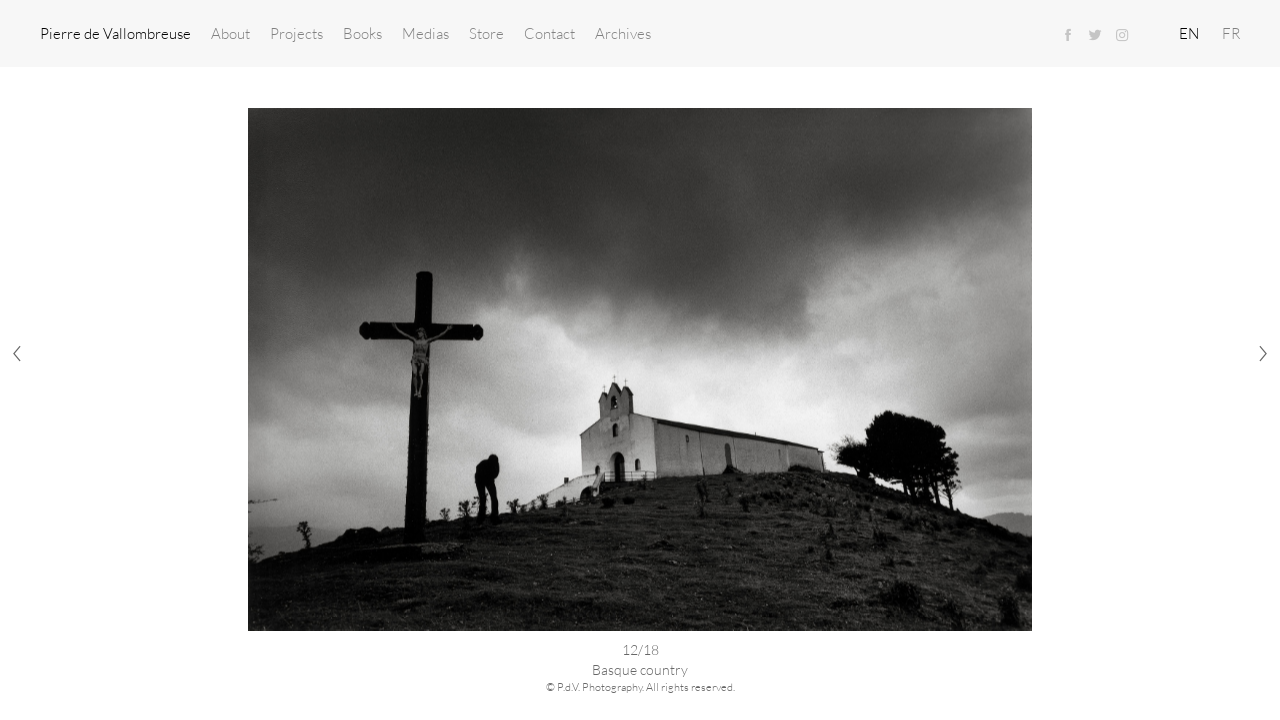

--- FILE ---
content_type: text/html; charset=utf-8
request_url: https://pierredevallombreuse.com/en/?archive=les-tatars-crimee-ukraine-2001
body_size: 6571
content:
<!DOCTYPE html>
<html lang="en">
<head>
    <meta charset="utf-8" />
    <meta name="viewport" content="width=device-width, initial-scale=1.0" />
    <title>PdV</title>
    <meta property="og:description" content="" />
            <meta property="og:image" content="https://pierredevallombreuse.com/dropbox/Home-HomeSlide/5a632bf9dfa44dc728af2e7e/Image/Landscape_1200x900-Pierre-de-Vallombreuse.jpeg" />
            <meta property="og:image" content="https://pierredevallombreuse.com/dropbox/Home-HomeSlide/593a63a477ad9fab48b0a6cd/Image/Portrait_1080x1920-Pierre-de-Vallombreuse-1.jpeg" />
            <meta property="og:image" content="https://pierredevallombreuse.com/dropbox/Home-HomeSlide/5a71a8086e0ec366cc550537/Image/Portrait_1080x1920-Pierre-de-Vallombreuse-2.jpeg" />
            <meta property="og:image" content="https://pierredevallombreuse.com/dropbox/Home-HomeSlide/5a71a8fe6e0ec366cc55053e/Image/08-Bassin-houiller-de-Jariah-Jarkhand-Inde-2010-Une-jeune-fille-vient-d-etre-abandonnee-sur-la-route-loin-de-chez-elle-par-ses-parents-trop-pauvres-copie.jpeg" />
            <meta property="og:image" content="https://pierredevallombreuse.com/dropbox/Home-HomeSlide/5a71ac3b6e0ec366cc55054c/Image/Le-peuple-de-la-Vallee-5.jpg" />
            <meta property="og:image" content="https://pierredevallombreuse.com/dropbox/Home-HomeSlide/5a71ac786e0ec366cc55054f/Image/Le-peuple-de-la-Vallee-46.jpg" />
            <meta property="og:image" content="https://pierredevallombreuse.com/dropbox/Home-HomeSlide/5a71ac506e0ec366cc55054d/Image/01-La-Vallee-Palawan-Philippines-2016-Un-jeune-se-balance-dans-les-airs-Une-chutte-et-il-fera-un-vol-de-quelques-centaines-de-metres.jpg" />
            <meta property="og:image" content="https://pierredevallombreuse.com/dropbox/Home-HomeSlide/593a63ef77ad9fab48b0a6d3/Image/24-badjao-pierre-de-vallombreuse4-copie.jpg" />
            <meta property="og:image" content="https://pierredevallombreuse.com/dropbox/Home-HomeSlide/5a71a8336e0ec366cc550539/Image/013-Peuple-Yi-Sichuan-Chine-1996-jpg.jpg" />
            <meta property="og:image" content="https://pierredevallombreuse.com/dropbox/Home-HomeSlide/601fc312498029e9dc751cdc/Image/E71A2434_1-copie.jpg" />
            <meta property="og:image" content="https://pierredevallombreuse.com/dropbox/Home-HomeSlide/601fc35e498029e9dc751ce3/Image/-La-Vallee-Palawan-Philippines-2016-une-famille-va-redescendre-vivre-dans-le-fond-de-la-vallee-les-poules-font-partie-du-demenagement-jtif-copie.jpg" />
            <meta property="og:image" content="https://pierredevallombreuse.com/dropbox/Home-HomeSlide/601fc3bd498029e9dc751ce4/Image/014.jpg" />
            <meta property="og:image" content="https://pierredevallombreuse.com/dropbox/Home-HomeSlide/601fc517498029e9dc751ceb/Image/041-Peuple-Maya-Chiapas-Mexique-1998jpg.jpg" />
            <meta property="og:image" content="https://pierredevallombreuse.com/dropbox/Home-HomeSlide/601fc57c498029e9dc751cec/Image/72-Peuple-Basque-Bilbao-Sud-du-Pays-Basque.jpg" />
            <meta property="og:image" content="https://pierredevallombreuse.com/dropbox/Home-HomeSlide/667d31f6f5d19d6c688ff3c8/Image/Peuple-Dinka-Sud-Souydan-barh-el-Gazal-1999-Jeune-fille-Dinka-rentrant-le-troupeau-de-vaches-familial-juste-apres-un-bombardment-qui-fit-beaucoup-de-victimes.jpg" />
            <meta property="og:image" content="https://pierredevallombreuse.com/dropbox/Home-HomeSlide/667d3602f5d19d6c688ff404/Image/03.jpeg" />
            <meta property="og:image" content="https://pierredevallombreuse.com/dropbox/Home-HomeSlide/667d365cf5d19d6c688ff405/Image/035jpeg-copie-2.jpg" />
            <meta property="og:image" content="https://pierredevallombreuse.com/dropbox/Home-HomeSlide/669140b56f5f0f716cdc118e/Image/Police-Arles-1-654.jpg" />

    <link rel="apple-touch-icon" sizes="57x57" href="/assets/apple-icon-57x57.png">
    <link rel="apple-touch-icon" sizes="60x60" href="/assets/apple-icon-60x60.png">
    <link rel="apple-touch-icon" sizes="72x72" href="/assets/apple-icon-72x72.png">
    <link rel="apple-touch-icon" sizes="76x76" href="/assets/apple-icon-76x76.png">
    <link rel="apple-touch-icon" sizes="114x114" href="/assets/apple-icon-114x114.png">
    <link rel="apple-touch-icon" sizes="120x120" href="/assets/apple-icon-120x120.png">
    <link rel="apple-touch-icon" sizes="144x144" href="/assets/apple-icon-144x144.png">
    <link rel="apple-touch-icon" sizes="152x152" href="/assets/apple-icon-152x152.png">
    <link rel="apple-touch-icon" sizes="180x180" href="/assets/apple-icon-180x180.png">
    <link rel="icon" type="image/png" sizes="192x192" href="/assets/android-icon-192x192.png">
    <link rel="icon" type="image/png" sizes="32x32" href="/assets/favicon-32x32.png">
    <link rel="icon" type="image/png" sizes="96x96" href="/assets/favicon-96x96.png">
    <link rel="icon" type="image/png" sizes="16x16" href="/assets/favicon-16x16.png">
    <meta name="msapplication-TileColor" content="#ffffff">
    <meta name="msapplication-TileImage" content="/ms-icon-144x144.png">
    <meta name="theme-color" content="#ffffff">


    <link rel="stylesheet" href="/Styles/Build/common.css" />
</head>
<body data-require="Diaporama,Menu">
    <div class="main__container">
        <div class="header header--mobile">
            <div class="header__inner">
                        <a href="/" class="header__link header__link--active">Pierre de Vallombreuse</a>
                <a href="javascript:void(0)" class="header__link header__link--icon icon icon--buguer" data-behavior="menu-toggler"></a>
            </div>
        </div>
        <div class="menu main__header">
            <div class="menu__inner">
                        <div class="menu__block">
                            <a href="/" class="menu__link menu__link--active">Pierre de Vallombreuse</a>
                        </div>
                <nav class="menu__block menu__block--with-sub-block">
                        <div class="menu__sub-block">
                            <a href="javascript:void(0)" class="menu__link ">About</a>
                                <nav class="menu__submenu">
                                            <a href="/en/a-propos/a-propos-de-l-auteur" class="menu__sublink ">About the artist</a>
                                            <a href="/en/a-propos/selection-d-expositions" class="menu__sublink ">Exhibitions</a>
                                            <a href="/en/a-propos/prix" class="menu__sublink ">Awards</a>
                                            <a href="/en/a-propos/oeuvres-dans-des-collections" class="menu__sublink ">Works in selected collections</a>
                                            <a href="/en/a-propos/filmographie" class="menu__sublink ">Filmography</a>
                                            <a href="/en/a-propos/residences" class="menu__sublink ">Residencies</a>
                                            <a href="/en/a-propos/workshop-masterclass" class="menu__sublink ">Workshop / Masterclass</a>
                                </nav>
                        </div>
                        <div class="menu__sub-block">
                            <a href="javascript:void(0)" class="menu__link ">Projects</a>
                                <nav class="menu__submenu">
                                            <a href="/en/projects/uid-94e8db58" class="menu__sublink ">Police</a>
                                            <a href="/en/projects/la-vallee" class="menu__sublink menu__sublink--active">La Vall&#xE9;e</a>
                                            <a href="/en/projects/peuples" class="menu__sublink ">Peuples</a>
                                            <a href="/en/projects/les-badjao" class="menu__sublink ">Les Badjaos</a>
                                            <a href="/en/projects/hommes-racines" class="menu__sublink ">Hommes Racines</a>
                                            <a href="/en/projects/kairos-love" class="menu__sublink menu__sublink--active">Kairos Love</a>
                                            <a href="/en/projects/oregon-trail" class="menu__sublink menu__sublink--active">Oregon trail</a>
                                            <a href="/en/projects/jharia" class="menu__sublink ">Jharia</a>
                                            <a href="/en/projects/souveraines" class="menu__sublink menu__sublink--active">Souveraines</a>
                                            <a href="/en/projects/la-dalle" class="menu__sublink menu__sublink--active">La Dalle</a>
                                            <a href="/en/projects/dream-trip" class="menu__sublink menu__sublink--active">Dream Trip</a>
                                </nav>
                        </div>
                        <div class="menu__sub-block">
                            <a href="javascript:void(0)" class="menu__link ">Books</a>
                                <nav class="menu__submenu">
                                            <p class="menu__sublink menu__sublink--fake">PERSONAL</p>
                                            <a href="/en/books/36-vues" class="menu__sublink ">36 Vues</a>
                                            <a href="/en/books/une-classe-americaine-2" class="menu__sublink ">Une classe am&#xE9;ricaine</a>
                                            <a href="/en/books/lost-grace" class="menu__sublink ">Lost grace</a>
                                            <a href="/en/books/badjaos" class="menu__sublink ">Badjaos</a>
                                            <a href="/en/books/uid-5072c4e6" class="menu__sublink ">Au hasard des vents</a>
                                            <a href="/en/books/une-vallee" class="menu__sublink menu__sublink--active">Une Vall&#xE9;e</a>
                                            <a href="/en/books/the-valley" class="menu__sublink menu__sublink--active">The Valley </a>
                                            <a href="/en/books/souveraines-3" class="menu__sublink ">Souveraines</a>
                                            <a href="/en/books/y-a-t-il-une-lune-chez-toi" class="menu__sublink menu__sublink--active">Y a-t-il une lune chez toi ?</a>
                                            <a href="/en/books/hommes-racines-3" class="menu__sublink ">Hommes Racines</a>
                                            <a href="/en/books/la-dalle-voyages-a-choisy-le-roi" class="menu__sublink ">La Dalle, voyages &#xE0; Choisy-le-Roi</a>
                                            <a href="/en/books/itineraires-2" class="menu__sublink ">Itin&#xE9;raires</a>
                                            <a href="/en/books/peuples-3" class="menu__sublink ">Peuples</a>
                                            <a href="/en/books/les-hommes-des-rochers-2" class="menu__sublink ">Les Hommes des rochers</a>
                                            <a href="/en/books/taw-batu-hommes-des-rochers-2" class="menu__sublink ">Taw Batu, hommes des rochers</a>
                                            <p class="menu__sublink menu__sublink--fake">COLLECTIVE</p>
                                            <a href="/en/books/catalogue-reflexivites-2022" class="menu__sublink ">Catalogue R&#xE9;fl&#xE8;xivit&#xE9;s, 2022</a>
                                            <a href="/en/books/les-amis-de-bernard-plossu-filigranes-edition-2021" class="menu__sublink ">Les amis de Bernard Plossu, Filigranes &#xE9;dition 2021</a>
                                            <a href="/en/books/novis-corpus" class="menu__sublink ">Novis Corpus</a>
                                            <a href="/en/books/blue-sky" class="menu__sublink ">Blue Sky</a>
                                            <a href="/en/books/catalogue-du-mois-de-la-photo-du-grand-paris" class="menu__sublink menu__sublink--active">Catalogue du Mois de la Photo du Grand Paris</a>
                                            <a href="/en/books/legacy-of-the-islands" class="menu__sublink menu__sublink--active">Legacy of the Islands</a>
                                            <a href="/en/books/philippines-archipel-des-echanges" class="menu__sublink menu__sublink--active">Philippines - Archipel des &#xE9;changes</a>
                                            <a href="/en/books/que-sont-mes-amis-devenus" class="menu__sublink ">Que sont mes amis devenus</a>
                                            <a href="/en/books/picto-1950-2010" class="menu__sublink ">Picto 1950 - 2010</a>
                                            <a href="/en/books/les-aventuriers-de-la-culture" class="menu__sublink ">Les Aventuriers de la culture</a>
                                            <a href="/en/books/l-eau-et-les-reves" class="menu__sublink ">L&#x27;eau et les R&#xEA;ves</a>
                                            <a href="/en/books/stop" class="menu__sublink menu__sublink--active">Stop</a>
                                            <a href="/en/books/indiens-chiapas-mexico-californie" class="menu__sublink menu__sublink--active">Indiens : Chiapas - Mexico - Californie</a>
                                            <a href="/en/books/autour-du-monde" class="menu__sublink menu__sublink--active">Autour du monde</a>
                                            <a href="/en/books/fraternite" class="menu__sublink ">Fraternit&#xE9;</a>
                                            <a href="/en/books/badjaos" class="menu__sublink ">Badjaos</a>
                                </nav>
                        </div>
                        <div class="menu__sub-block">
                            <a href="javascript:void(0)" class="menu__link ">Medias</a>
                                <nav class="menu__submenu">
                                            <a href="/en/test/video" class="menu__sublink ">Video</a>
                                            <a href="/en/test/article" class="menu__sublink ">Articles</a>
                                            <a href="/en/test/radio" class="menu__sublink ">Radio</a>
                                </nav>
                        </div>
                        <div class="menu__sub-block">
                            <a href="/en/shop" class="menu__link ">Store</a>
                        </div>
                        <div class="menu__sub-block">
                            <a href="/en/contact" class="menu__link ">Contact</a>
                        </div>
                        <div class="menu__sub-block">
                            <a href="/en/archive" class="menu__link ">Archives</a>
                        </div>
                        <div class="menu__sub-block">
                            <a href="/en/uid-682f8618" class="menu__link "></a>
                        </div>
                </nav>
                <nav class="menu__block menu__block--icons">
                                            <a href="https://www.facebook.com/pierre.devallombreuse" class="menu__link menu__link--icon icon icon--facebook" target="_blank"></a>
                                            <a href="https://twitter.com/vallombreuse" class="menu__link menu__link--icon icon icon--twitter" target="_blank"></a>
                                            <a href="https://www.instagram.com/pierredevallombreuse/" class="menu__link menu__link--icon icon icon--instagram" target="_blank"></a>
                                    </nav>
                <nav class="menu__block">
                    <a href="?switch-lang=en" class="menu__link menu__link--lang menu__link--active">EN</a>
                    <a href="?switch-lang=fr" class="menu__link menu__link--lang ">FR</a>

                </nav>
            </div>
        </div>
        
<div class="diaporama main__content main__content--full-height" data-diaporama="diaporama" data-current="0" data-randomize>
    <div class="diaporama__inner">
            <article class="diaporama__slide-outer" data-diaporama="diaporama-slide">
                                        <figure class="diaporama__slide-item diaporama__slide-item--image">
                            <img srcset="/dropbox/Home-HomeSlide/5a632bf9dfa44dc728af2e7e/Image/Landscape_1200x900-Pierre-de-Vallombreuse.jpeg 450w,
                                         /dropbox/Home-HomeSlide/5a632bf9dfa44dc728af2e7e/Image/Landscape_1200x900-Pierre-de-Vallombreuse.jpeg 900w,
                                         /dropbox/Home-HomeSlide/5a632bf9dfa44dc728af2e7e/Image/Landscape_1200x900-Pierre-de-Vallombreuse.jpeg 1270w,
                                         /dropbox/Home-HomeSlide/5a632bf9dfa44dc728af2e7e/Image/Landscape_1200x900-Pierre-de-Vallombreuse.jpeg 1900w"
                                 sizes="calc(100vw - 120px)"
                                 src="/dropbox/Home-HomeSlide/5a632bf9dfa44dc728af2e7e/Image/Landscape_1200x900-Pierre-de-Vallombreuse.jpeg"
                                 alt=""
                                 class="diaporama__slide-image" />
                        </figure>
                        <h5 class="diaporama__legend" data-copyright="&#xA9; P.d.V. Photography. All rights reserved.">
                            <p>1/18</p>
                            A Dani Papou - Irian Jaya. West Papua, Indonesia, 1996
                        </h5>
            </article>
            <article class="diaporama__slide-outer" data-diaporama="diaporama-slide">
                                        <figure class="diaporama__slide-item diaporama__slide-item--image">
                            <img srcset="/dropbox/Home-HomeSlide/593a63a477ad9fab48b0a6cd/Image/Portrait_1080x1920-Pierre-de-Vallombreuse-1.jpeg 450w,
                                         /dropbox/Home-HomeSlide/593a63a477ad9fab48b0a6cd/Image/Portrait_1080x1920-Pierre-de-Vallombreuse-1.jpeg 900w,
                                         /dropbox/Home-HomeSlide/593a63a477ad9fab48b0a6cd/Image/Portrait_1080x1920-Pierre-de-Vallombreuse-1.jpeg 1270w,
                                         /dropbox/Home-HomeSlide/593a63a477ad9fab48b0a6cd/Image/Portrait_1080x1920-Pierre-de-Vallombreuse-1.jpeg 1900w"
                                 sizes="calc(100vw - 120px)"
                                 src="/dropbox/Home-HomeSlide/593a63a477ad9fab48b0a6cd/Image/Portrait_1080x1920-Pierre-de-Vallombreuse-1.jpeg"
                                 alt=""
                                 class="diaporama__slide-image" />
                        </figure>
                        <h5 class="diaporama__legend" data-copyright="&#xA9; P.d.V. Photography. All rights reserved.">
                            <p>2/18</p>
                            Jharia Territory - Jharkhand, India, 2007
                        </h5>
            </article>
            <article class="diaporama__slide-outer" data-diaporama="diaporama-slide">
                                        <figure class="diaporama__slide-item diaporama__slide-item--image">
                            <img srcset="/dropbox/Home-HomeSlide/5a71a8086e0ec366cc550537/Image/Portrait_1080x1920-Pierre-de-Vallombreuse-2.jpeg 450w,
                                         /dropbox/Home-HomeSlide/5a71a8086e0ec366cc550537/Image/Portrait_1080x1920-Pierre-de-Vallombreuse-2.jpeg 900w,
                                         /dropbox/Home-HomeSlide/5a71a8086e0ec366cc550537/Image/Portrait_1080x1920-Pierre-de-Vallombreuse-2.jpeg 1270w,
                                         /dropbox/Home-HomeSlide/5a71a8086e0ec366cc550537/Image/Portrait_1080x1920-Pierre-de-Vallombreuse-2.jpeg 1900w"
                                 sizes="calc(100vw - 120px)"
                                 src="/dropbox/Home-HomeSlide/5a71a8086e0ec366cc550537/Image/Portrait_1080x1920-Pierre-de-Vallombreuse-2.jpeg"
                                 alt=""
                                 class="diaporama__slide-image" />
                        </figure>
                        <h5 class="diaporama__legend" data-copyright="&#xA9; P.d.V. Photography. All rights reserved.">
                            <p>3/18</p>
                            Jharia Territory - Jharkhand, India, 2007
                        </h5>
            </article>
            <article class="diaporama__slide-outer" data-diaporama="diaporama-slide">
                                        <figure class="diaporama__slide-item diaporama__slide-item--image">
                            <img srcset="/dropbox/Home-HomeSlide/5a71a8fe6e0ec366cc55053e/Image/08-Bassin-houiller-de-Jariah-Jarkhand-Inde-2010-Une-jeune-fille-vient-d-etre-abandonnee-sur-la-route-loin-de-chez-elle-par-ses-parents-trop-pauvres-copie.jpeg 450w,
                                         /dropbox/Home-HomeSlide/5a71a8fe6e0ec366cc55053e/Image/08-Bassin-houiller-de-Jariah-Jarkhand-Inde-2010-Une-jeune-fille-vient-d-etre-abandonnee-sur-la-route-loin-de-chez-elle-par-ses-parents-trop-pauvres-copie.jpeg 900w,
                                         /dropbox/Home-HomeSlide/5a71a8fe6e0ec366cc55053e/Image/08-Bassin-houiller-de-Jariah-Jarkhand-Inde-2010-Une-jeune-fille-vient-d-etre-abandonnee-sur-la-route-loin-de-chez-elle-par-ses-parents-trop-pauvres-copie.jpeg 1270w,
                                         /dropbox/Home-HomeSlide/5a71a8fe6e0ec366cc55053e/Image/08-Bassin-houiller-de-Jariah-Jarkhand-Inde-2010-Une-jeune-fille-vient-d-etre-abandonnee-sur-la-route-loin-de-chez-elle-par-ses-parents-trop-pauvres-copie.jpeg 1900w"
                                 sizes="calc(100vw - 120px)"
                                 src="/dropbox/Home-HomeSlide/5a71a8fe6e0ec366cc55053e/Image/08-Bassin-houiller-de-Jariah-Jarkhand-Inde-2010-Une-jeune-fille-vient-d-etre-abandonnee-sur-la-route-loin-de-chez-elle-par-ses-parents-trop-pauvres-copie.jpeg"
                                 alt=""
                                 class="diaporama__slide-image" />
                        </figure>
                        <h5 class="diaporama__legend" data-copyright="&#xA9; P.d.V. Photography. All rights reserved.">
                            <p>4/18</p>
                            Palawan people - Philippines, 2016
                        </h5>
            </article>
            <article class="diaporama__slide-outer" data-diaporama="diaporama-slide">
                                        <figure class="diaporama__slide-item diaporama__slide-item--image">
                            <img srcset="/dropbox/Home-HomeSlide/5a71ac3b6e0ec366cc55054c/Image/Le-peuple-de-la-Vallee-5.jpg 450w,
                                         /dropbox/Home-HomeSlide/5a71ac3b6e0ec366cc55054c/Image/Le-peuple-de-la-Vallee-5.jpg 900w,
                                         /dropbox/Home-HomeSlide/5a71ac3b6e0ec366cc55054c/Image/Le-peuple-de-la-Vallee-5.jpg 1270w,
                                         /dropbox/Home-HomeSlide/5a71ac3b6e0ec366cc55054c/Image/Le-peuple-de-la-Vallee-5.jpg 1900w"
                                 sizes="calc(100vw - 120px)"
                                 src="/dropbox/Home-HomeSlide/5a71ac3b6e0ec366cc55054c/Image/Le-peuple-de-la-Vallee-5.jpg"
                                 alt=""
                                 class="diaporama__slide-image" />
                        </figure>
                        <h5 class="diaporama__legend" data-copyright="&#xA9; P.d.V. Photography. All rights reserved.">
                                <a href="/en/la-vallee" class="diaporama__legend-link"></a>
                            <p>5/18</p>
                            Palawan people - Philippines, 2017
                        </h5>
            </article>
            <article class="diaporama__slide-outer" data-diaporama="diaporama-slide">
                                        <figure class="diaporama__slide-item diaporama__slide-item--image">
                            <img srcset="/dropbox/Home-HomeSlide/5a71ac786e0ec366cc55054f/Image/Le-peuple-de-la-Vallee-46.jpg 450w,
                                         /dropbox/Home-HomeSlide/5a71ac786e0ec366cc55054f/Image/Le-peuple-de-la-Vallee-46.jpg 900w,
                                         /dropbox/Home-HomeSlide/5a71ac786e0ec366cc55054f/Image/Le-peuple-de-la-Vallee-46.jpg 1270w,
                                         /dropbox/Home-HomeSlide/5a71ac786e0ec366cc55054f/Image/Le-peuple-de-la-Vallee-46.jpg 1900w"
                                 sizes="calc(100vw - 120px)"
                                 src="/dropbox/Home-HomeSlide/5a71ac786e0ec366cc55054f/Image/Le-peuple-de-la-Vallee-46.jpg"
                                 alt=""
                                 class="diaporama__slide-image" />
                        </figure>
                        <h5 class="diaporama__legend" data-copyright="&#xA9; P.d.V. Photography. All rights reserved.">
                                <a href="/en/la-vallee" class="diaporama__legend-link"></a>
                            <p>6/18</p>
                            Palawan people - Philippines, 2017
                        </h5>
            </article>
            <article class="diaporama__slide-outer" data-diaporama="diaporama-slide">
                                        <figure class="diaporama__slide-item diaporama__slide-item--image">
                            <img srcset="/dropbox/Home-HomeSlide/5a71ac506e0ec366cc55054d/Image/01-La-Vallee-Palawan-Philippines-2016-Un-jeune-se-balance-dans-les-airs-Une-chutte-et-il-fera-un-vol-de-quelques-centaines-de-metres.jpg 450w,
                                         /dropbox/Home-HomeSlide/5a71ac506e0ec366cc55054d/Image/01-La-Vallee-Palawan-Philippines-2016-Un-jeune-se-balance-dans-les-airs-Une-chutte-et-il-fera-un-vol-de-quelques-centaines-de-metres.jpg 900w,
                                         /dropbox/Home-HomeSlide/5a71ac506e0ec366cc55054d/Image/01-La-Vallee-Palawan-Philippines-2016-Un-jeune-se-balance-dans-les-airs-Une-chutte-et-il-fera-un-vol-de-quelques-centaines-de-metres.jpg 1270w,
                                         /dropbox/Home-HomeSlide/5a71ac506e0ec366cc55054d/Image/01-La-Vallee-Palawan-Philippines-2016-Un-jeune-se-balance-dans-les-airs-Une-chutte-et-il-fera-un-vol-de-quelques-centaines-de-metres.jpg 1900w"
                                 sizes="calc(100vw - 120px)"
                                 src="/dropbox/Home-HomeSlide/5a71ac506e0ec366cc55054d/Image/01-La-Vallee-Palawan-Philippines-2016-Un-jeune-se-balance-dans-les-airs-Une-chutte-et-il-fera-un-vol-de-quelques-centaines-de-metres.jpg"
                                 alt=""
                                 class="diaporama__slide-image" />
                        </figure>
                        <h5 class="diaporama__legend" data-copyright="&#xA9; P.d.V. Photography. All rights reserved.">
                                <a href="/en/la-vallee" class="diaporama__legend-link"></a>
                            <p>7/18</p>
                            Palawan people - Philippines, 2017
                        </h5>
            </article>
            <article class="diaporama__slide-outer" data-diaporama="diaporama-slide">
                                        <figure class="diaporama__slide-item diaporama__slide-item--image">
                            <img srcset="/dropbox/Home-HomeSlide/593a63ef77ad9fab48b0a6d3/Image/24-badjao-pierre-de-vallombreuse4-copie.jpg 450w,
                                         /dropbox/Home-HomeSlide/593a63ef77ad9fab48b0a6d3/Image/24-badjao-pierre-de-vallombreuse4-copie.jpg 900w,
                                         /dropbox/Home-HomeSlide/593a63ef77ad9fab48b0a6d3/Image/24-badjao-pierre-de-vallombreuse4-copie.jpg 1270w,
                                         /dropbox/Home-HomeSlide/593a63ef77ad9fab48b0a6d3/Image/24-badjao-pierre-de-vallombreuse4-copie.jpg 1900w"
                                 sizes="calc(100vw - 120px)"
                                 src="/dropbox/Home-HomeSlide/593a63ef77ad9fab48b0a6d3/Image/24-badjao-pierre-de-vallombreuse4-copie.jpg"
                                 alt=""
                                 class="diaporama__slide-image" />
                        </figure>
                        <h5 class="diaporama__legend" data-copyright="&#xA9; P.d.V. Photography. All rights reserved.">
                                <a href="/en/les-badjao-derniers-nomades-de-la-mer" class="diaporama__legend-link"></a>
                            <p>8/18</p>
                            Badjao people, Sabah, Malaysia, 2015
                        </h5>
            </article>
            <article class="diaporama__slide-outer" data-diaporama="diaporama-slide">
                                        <figure class="diaporama__slide-item diaporama__slide-item--image">
                            <img srcset="/dropbox/Home-HomeSlide/5a71a8336e0ec366cc550539/Image/013-Peuple-Yi-Sichuan-Chine-1996-jpg.jpg 450w,
                                         /dropbox/Home-HomeSlide/5a71a8336e0ec366cc550539/Image/013-Peuple-Yi-Sichuan-Chine-1996-jpg.jpg 900w,
                                         /dropbox/Home-HomeSlide/5a71a8336e0ec366cc550539/Image/013-Peuple-Yi-Sichuan-Chine-1996-jpg.jpg 1270w,
                                         /dropbox/Home-HomeSlide/5a71a8336e0ec366cc550539/Image/013-Peuple-Yi-Sichuan-Chine-1996-jpg.jpg 1900w"
                                 sizes="calc(100vw - 120px)"
                                 src="/dropbox/Home-HomeSlide/5a71a8336e0ec366cc550539/Image/013-Peuple-Yi-Sichuan-Chine-1996-jpg.jpg"
                                 alt=""
                                 class="diaporama__slide-image" />
                        </figure>
                        <h5 class="diaporama__legend" data-copyright="&#xA9; P.d.V. Photography. All rights reserved.">
                                <a href="/en/les-yi-sichuan-chine-1995" class="diaporama__legend-link"></a>
                            <p>9/18</p>
                            Yi people - Sichuan, China, 1996
                        </h5>
            </article>
            <article class="diaporama__slide-outer" data-diaporama="diaporama-slide">
                                        <figure class="diaporama__slide-item diaporama__slide-item--image">
                            <img srcset="/dropbox/Home-HomeSlide/601fc312498029e9dc751cdc/Image/E71A2434_1-copie.jpg 450w,
                                         /dropbox/Home-HomeSlide/601fc312498029e9dc751cdc/Image/E71A2434_1-copie.jpg 900w,
                                         /dropbox/Home-HomeSlide/601fc312498029e9dc751cdc/Image/E71A2434_1-copie.jpg 1270w,
                                         /dropbox/Home-HomeSlide/601fc312498029e9dc751cdc/Image/E71A2434_1-copie.jpg 1900w"
                                 sizes="calc(100vw - 120px)"
                                 src="/dropbox/Home-HomeSlide/601fc312498029e9dc751cdc/Image/E71A2434_1-copie.jpg"
                                 alt=""
                                 class="diaporama__slide-image" />
                        </figure>
                        <h5 class="diaporama__legend" data-copyright="&#xA9; P.d.V. Photography. All rights reserved.">
                                <a href="/en/les-badjao-borneo-malaisie-2007" class="diaporama__legend-link"></a>
                            <p>10/18</p>
                            Badjaos Borneo 
                        </h5>
            </article>
            <article class="diaporama__slide-outer" data-diaporama="diaporama-slide">
                                        <figure class="diaporama__slide-item diaporama__slide-item--image">
                            <img srcset="/dropbox/Home-HomeSlide/601fc35e498029e9dc751ce3/Image/-La-Vallee-Palawan-Philippines-2016-une-famille-va-redescendre-vivre-dans-le-fond-de-la-vallee-les-poules-font-partie-du-demenagement-jtif-copie.jpg 450w,
                                         /dropbox/Home-HomeSlide/601fc35e498029e9dc751ce3/Image/-La-Vallee-Palawan-Philippines-2016-une-famille-va-redescendre-vivre-dans-le-fond-de-la-vallee-les-poules-font-partie-du-demenagement-jtif-copie.jpg 900w,
                                         /dropbox/Home-HomeSlide/601fc35e498029e9dc751ce3/Image/-La-Vallee-Palawan-Philippines-2016-une-famille-va-redescendre-vivre-dans-le-fond-de-la-vallee-les-poules-font-partie-du-demenagement-jtif-copie.jpg 1270w,
                                         /dropbox/Home-HomeSlide/601fc35e498029e9dc751ce3/Image/-La-Vallee-Palawan-Philippines-2016-une-famille-va-redescendre-vivre-dans-le-fond-de-la-vallee-les-poules-font-partie-du-demenagement-jtif-copie.jpg 1900w"
                                 sizes="calc(100vw - 120px)"
                                 src="/dropbox/Home-HomeSlide/601fc35e498029e9dc751ce3/Image/-La-Vallee-Palawan-Philippines-2016-une-famille-va-redescendre-vivre-dans-le-fond-de-la-vallee-les-poules-font-partie-du-demenagement-jtif-copie.jpg"
                                 alt=""
                                 class="diaporama__slide-image" />
                        </figure>
                        <h5 class="diaporama__legend" data-copyright="&#xA9; P.d.V. Photography. All rights reserved.">
                                <a href="/en/les-palawan-philippines-1988-2015" class="diaporama__legend-link"></a>
                            <p>11/18</p>
                            Palawan Phillipines
                        </h5>
            </article>
            <article class="diaporama__slide-outer" data-diaporama="diaporama-slide">
                                        <figure class="diaporama__slide-item diaporama__slide-item--image">
                            <img srcset="/dropbox/Home-HomeSlide/601fc3bd498029e9dc751ce4/Image/014.jpg 450w,
                                         /dropbox/Home-HomeSlide/601fc3bd498029e9dc751ce4/Image/014.jpg 900w,
                                         /dropbox/Home-HomeSlide/601fc3bd498029e9dc751ce4/Image/014.jpg 1270w,
                                         /dropbox/Home-HomeSlide/601fc3bd498029e9dc751ce4/Image/014.jpg 1900w"
                                 sizes="calc(100vw - 120px)"
                                 src="/dropbox/Home-HomeSlide/601fc3bd498029e9dc751ce4/Image/014.jpg"
                                 alt=""
                                 class="diaporama__slide-image" />
                        </figure>
                        <h5 class="diaporama__legend" data-copyright="&#xA9; P.d.V. Photography. All rights reserved.">
                                <a href="/en/les-basques-france-espagne-2002-2004" class="diaporama__legend-link"></a>
                            <p>12/18</p>
                            Basque country 
                        </h5>
            </article>
            <article class="diaporama__slide-outer" data-diaporama="diaporama-slide">
                                        <figure class="diaporama__slide-item diaporama__slide-item--image">
                            <img srcset="/dropbox/Home-HomeSlide/601fc517498029e9dc751ceb/Image/041-Peuple-Maya-Chiapas-Mexique-1998jpg.jpg 450w,
                                         /dropbox/Home-HomeSlide/601fc517498029e9dc751ceb/Image/041-Peuple-Maya-Chiapas-Mexique-1998jpg.jpg 900w,
                                         /dropbox/Home-HomeSlide/601fc517498029e9dc751ceb/Image/041-Peuple-Maya-Chiapas-Mexique-1998jpg.jpg 1270w,
                                         /dropbox/Home-HomeSlide/601fc517498029e9dc751ceb/Image/041-Peuple-Maya-Chiapas-Mexique-1998jpg.jpg 1900w"
                                 sizes="calc(100vw - 120px)"
                                 src="/dropbox/Home-HomeSlide/601fc517498029e9dc751ceb/Image/041-Peuple-Maya-Chiapas-Mexique-1998jpg.jpg"
                                 alt=""
                                 class="diaporama__slide-image" />
                        </figure>
                        <h5 class="diaporama__legend" data-copyright="&#xA9; P.d.V. Photography. All rights reserved.">
                                <a href="/en/indiens-chiapas-mexico-californie" class="diaporama__legend-link"></a>
                            <p>13/18</p>
                            Chiapas Mexico  Zapatista community
                        </h5>
            </article>
            <article class="diaporama__slide-outer" data-diaporama="diaporama-slide">
                                        <figure class="diaporama__slide-item diaporama__slide-item--image">
                            <img srcset="/dropbox/Home-HomeSlide/601fc57c498029e9dc751cec/Image/72-Peuple-Basque-Bilbao-Sud-du-Pays-Basque.jpg 450w,
                                         /dropbox/Home-HomeSlide/601fc57c498029e9dc751cec/Image/72-Peuple-Basque-Bilbao-Sud-du-Pays-Basque.jpg 900w,
                                         /dropbox/Home-HomeSlide/601fc57c498029e9dc751cec/Image/72-Peuple-Basque-Bilbao-Sud-du-Pays-Basque.jpg 1270w,
                                         /dropbox/Home-HomeSlide/601fc57c498029e9dc751cec/Image/72-Peuple-Basque-Bilbao-Sud-du-Pays-Basque.jpg 1900w"
                                 sizes="calc(100vw - 120px)"
                                 src="/dropbox/Home-HomeSlide/601fc57c498029e9dc751cec/Image/72-Peuple-Basque-Bilbao-Sud-du-Pays-Basque.jpg"
                                 alt=""
                                 class="diaporama__slide-image" />
                        </figure>
                        <h5 class="diaporama__legend" data-copyright="&#xA9; P.d.V. Photography. All rights reserved.">
                                <a href="/en/les-basques-france-espagne-2002-2004" class="diaporama__legend-link"></a>
                            <p>14/18</p>
                            basque country Bilbao
                        </h5>
            </article>
            <article class="diaporama__slide-outer" data-diaporama="diaporama-slide">
                                        <figure class="diaporama__slide-item diaporama__slide-item--image">
                            <img srcset="/dropbox/Home-HomeSlide/667d31f6f5d19d6c688ff3c8/Image/Peuple-Dinka-Sud-Souydan-barh-el-Gazal-1999-Jeune-fille-Dinka-rentrant-le-troupeau-de-vaches-familial-juste-apres-un-bombardment-qui-fit-beaucoup-de-victimes.jpg 450w,
                                         /dropbox/Home-HomeSlide/667d31f6f5d19d6c688ff3c8/Image/Peuple-Dinka-Sud-Souydan-barh-el-Gazal-1999-Jeune-fille-Dinka-rentrant-le-troupeau-de-vaches-familial-juste-apres-un-bombardment-qui-fit-beaucoup-de-victimes.jpg 900w,
                                         /dropbox/Home-HomeSlide/667d31f6f5d19d6c688ff3c8/Image/Peuple-Dinka-Sud-Souydan-barh-el-Gazal-1999-Jeune-fille-Dinka-rentrant-le-troupeau-de-vaches-familial-juste-apres-un-bombardment-qui-fit-beaucoup-de-victimes.jpg 1270w,
                                         /dropbox/Home-HomeSlide/667d31f6f5d19d6c688ff3c8/Image/Peuple-Dinka-Sud-Souydan-barh-el-Gazal-1999-Jeune-fille-Dinka-rentrant-le-troupeau-de-vaches-familial-juste-apres-un-bombardment-qui-fit-beaucoup-de-victimes.jpg 1900w"
                                 sizes="calc(100vw - 120px)"
                                 src="/dropbox/Home-HomeSlide/667d31f6f5d19d6c688ff3c8/Image/Peuple-Dinka-Sud-Souydan-barh-el-Gazal-1999-Jeune-fille-Dinka-rentrant-le-troupeau-de-vaches-familial-juste-apres-un-bombardment-qui-fit-beaucoup-de-victimes.jpg"
                                 alt=""
                                 class="diaporama__slide-image" />
                        </figure>
                        <h5 class="diaporama__legend" data-copyright="&#xA9; P.d.V. Photography. All rights reserved.">
                            <p>15/18</p>
                            
                        </h5>
            </article>
            <article class="diaporama__slide-outer" data-diaporama="diaporama-slide">
                                        <figure class="diaporama__slide-item diaporama__slide-item--image">
                            <img srcset="/dropbox/Home-HomeSlide/667d3602f5d19d6c688ff404/Image/03.jpeg 450w,
                                         /dropbox/Home-HomeSlide/667d3602f5d19d6c688ff404/Image/03.jpeg 900w,
                                         /dropbox/Home-HomeSlide/667d3602f5d19d6c688ff404/Image/03.jpeg 1270w,
                                         /dropbox/Home-HomeSlide/667d3602f5d19d6c688ff404/Image/03.jpeg 1900w"
                                 sizes="calc(100vw - 120px)"
                                 src="/dropbox/Home-HomeSlide/667d3602f5d19d6c688ff404/Image/03.jpeg"
                                 alt=""
                                 class="diaporama__slide-image" />
                        </figure>
                        <h5 class="diaporama__legend" data-copyright="&#xA9; P.d.V. Photography. All rights reserved.">
                            <p>16/18</p>
                            
                        </h5>
            </article>
            <article class="diaporama__slide-outer" data-diaporama="diaporama-slide">
                                        <figure class="diaporama__slide-item diaporama__slide-item--image">
                            <img srcset="/dropbox/Home-HomeSlide/667d365cf5d19d6c688ff405/Image/035jpeg-copie-2.jpg 450w,
                                         /dropbox/Home-HomeSlide/667d365cf5d19d6c688ff405/Image/035jpeg-copie-2.jpg 900w,
                                         /dropbox/Home-HomeSlide/667d365cf5d19d6c688ff405/Image/035jpeg-copie-2.jpg 1270w,
                                         /dropbox/Home-HomeSlide/667d365cf5d19d6c688ff405/Image/035jpeg-copie-2.jpg 1900w"
                                 sizes="calc(100vw - 120px)"
                                 src="/dropbox/Home-HomeSlide/667d365cf5d19d6c688ff405/Image/035jpeg-copie-2.jpg"
                                 alt=""
                                 class="diaporama__slide-image" />
                        </figure>
                        <h5 class="diaporama__legend" data-copyright="&#xA9; P.d.V. Photography. All rights reserved.">
                            <p>17/18</p>
                            
                        </h5>
            </article>
            <article class="diaporama__slide-outer" data-diaporama="diaporama-slide">
                                        <figure class="diaporama__slide-item diaporama__slide-item--image">
                            <img srcset="/dropbox/Home-HomeSlide/669140b56f5f0f716cdc118e/Image/Police-Arles-1-654.jpg 450w,
                                         /dropbox/Home-HomeSlide/669140b56f5f0f716cdc118e/Image/Police-Arles-1-654.jpg 900w,
                                         /dropbox/Home-HomeSlide/669140b56f5f0f716cdc118e/Image/Police-Arles-1-654.jpg 1270w,
                                         /dropbox/Home-HomeSlide/669140b56f5f0f716cdc118e/Image/Police-Arles-1-654.jpg 1900w"
                                 sizes="calc(100vw - 120px)"
                                 src="/dropbox/Home-HomeSlide/669140b56f5f0f716cdc118e/Image/Police-Arles-1-654.jpg"
                                 alt=""
                                 class="diaporama__slide-image" />
                        </figure>
                        <h5 class="diaporama__legend" data-copyright="&#xA9; P.d.V. Photography. All rights reserved.">
                            <p>18/18</p>
                            
                        </h5>
            </article>
    </div>
        <a href="javascript:void(0)" class="diaporama__nav-link diaporama__previous icon icon--arrow-left" data-behavior="diaporama-previous"></a>
        <a href="javascript:void(0)" class="diaporama__nav-link diaporama__next icon icon--arrow-right" data-behavior="diaporama-next"></a>
</div>

    </div>
    <script async defer data-main="/Scripts/Build/main.js" src="/Scripts/Build/Lib/require.js">
    </script>
    
</body>
</html>

--- FILE ---
content_type: text/css
request_url: https://pierredevallombreuse.com/Styles/Build/common.css
body_size: 4272
content:
dfn,mark{font-style:italic}b,mark,strong{font-weight:700}fieldset,hr,img,legend{border:0}.hidden,.invisible{visibility:hidden}a,ins{text-decoration:none}article,aside,details,figcaption,figure,footer,header,hgroup,nav,section{display:block}audio,canvas,video{display:inline-block}[hidden],audio:not([controls]){display:none}.ir,hr{display:block}html{font-size:100%;-webkit-text-size-adjust:100%;-ms-text-size-adjust:100%;text-size-adjust:100%}button,html,input,select,textarea{font-family:sans-serif;color:#222}ins,mark{color:#000}body{margin:0;font-size:1em}a:active,a:focus,a:hover{outline:0}abbr[title]{border-bottom:1px dotted}blockquote{margin:1em 40px}hr{height:1px;border-top:1px solid #ccc;margin:1em 0;padding:0}ins{background:#ff9}mark{background:#ff0}code,kbd,pre,samp{font-family:monospace,serif;font-size:1em}pre{white-space:pre;white-space:pre-wrap;-ms-word-wrap:break-word;word-wrap:break-word}q{quotes:none}q:after,q:before{content:"";content:none}small{font-size:85%}sub,sup{font-size:75%;line-height:0;position:relative;vertical-align:baseline}sup{top:-.5em}sub{bottom:-.25em}dd{margin:0 0 0 40px}nav ol,nav ul{list-style:none;margin:0;padding:0}img{-ms-interpolation-mode:bicubic;vertical-align:middle}svg:not(:root){overflow:hidden}figure,form{margin:0}fieldset{margin:0;padding:0}label{cursor:pointer}legend{padding:0;white-space:normal}button,input,select,textarea{font-size:100%;margin:0;vertical-align:baseline}td,textarea{vertical-align:top}button,input{line-height:normal}button,input[type=button],input[type=reset],input[type=submit]{cursor:pointer;-webkit-appearance:button}button[disabled],input[disabled]{cursor:default}input[type=checkbox],input[type=radio]{box-sizing:border-box;padding:0}input[type=search]{-webkit-appearance:textfield;box-sizing:content-box}input[type=search]::-webkit-search-cancel-button,input[type=search]::-webkit-search-decoration{-webkit-appearance:none}button::-moz-focus-inner,input::-moz-focus-inner{border:0;padding:0}textarea{overflow:auto;resize:vertical}.ir,.visuallyhidden{border:0;overflow:hidden}input:invalid,textarea:invalid{background-color:#f0dddd}table{border-collapse:collapse;border-spacing:0}.chromeframe{margin:.2em 0;background:#ccc;color:#000;padding:.2em 0}.ir{text-indent:-999em;background-color:transparent;background-repeat:no-repeat;text-align:left;direction:ltr}.ir br{display:none}.hidden{display:none!important}.visuallyhidden{clip:rect(0 0 0 0);height:1px;margin:-1px;padding:0;position:absolute;width:1px}.visuallyhidden.focusable:active,.visuallyhidden.focusable:focus{clip:auto;height:auto;margin:0;overflow:visible;position:static;width:auto}.clearfix:after,.clearfix:before{content:"";display:table}.clearfix:after{clear:both}@font-face{font-family:Lato;src:url(/assets/fonts/Lato-Light.eot);src:url(/assets/fonts/Lato-Light?#iefix) format('embedded-opentype'),url(/assets/fonts/Lato-Light.woff) format('woff'),url(/assets/fonts/Lato-Light.ttf) format('truetype'),url(/assets/fonts/Lato-Light.svg#Lato-Light) format('svg');font-weight:300;font-style:normal}@font-face{font-family:icons;src:url(/assets/fonts/icons.eot);src:url(/assets/fonts/icons?#iefix) format('embedded-opentype'),url(/assets/fonts/icons.woff) format('woff'),url(/assets/fonts/icons.ttf) format('truetype'),url(/assets/fonts/icons.svg#icons) format('svg');font-weight:400;font-style:normal}body,html{background-color:#fff;width:100%;height:100%;color:grey;position:relative;font-family:Lato;line-height:1.5}h1,h2,h3,h4,h5,h6,li,ol,p,ul{font-weight:400;margin:0;padding:0;font-size:inherit;list-style:none}a{color:inherit}@media screen{.main__container,.main__content--full-height{position:relative;height:100%;width:100%}.main__container--centered{max-width:1400px;margin:0 auto}hr{border:0;height:1px;background-color:rgba(0,0,0,.2);margin:20px 0}.header__inner,.menu__inner{background-color:#f7f7f7;box-sizing:border-box}.main__header{position:fixed;top:0;z-index:10}.header--mobile{display:none}.header__inner{position:relative;height:67px;line-height:67px;padding:0 40px}.header__link{display:inline-block;color:grey;font-size:.93rem}.header__link--active,.header__link:hover{color:#000}.header__link--icon{float:right}.diaporama__inner{position:relative;width:100%;height:100%}.diaporama__slide-outer{position:absolute;opacity:0;z-index:0;transition:opacity .2s ease}.diaporama__slide-outer.diaporama__slide--show{opacity:1;z-index:1}.diaporama__slide{position:absolute;top:0;left:0;right:0}.diaporama__slide-item{position:absolute}.diaporama__slide-item--image{top:0;bottom:50px;left:0;right:0}.diaporama__slide-image{position:absolute;top:50%;left:50%;width:100%;height:100%;object-fit:contain;font-family:"object-fit: contain;";transform:translate3d(-50%,-50%,0)}.diaporama__legend{position:absolute;bottom:0;left:0;right:0;height:40px;font-size:.86rem;color:#666;text-align:center}.diaporama__legend:after{content:attr(data-copyright);display:block;font-size:.66rem;color:#666}.diaporama__slide-legend{text-align:center}.diaporama__legend-link{position:absolute;top:0;left:0;right:0;bottom:0;background-image:url([data-uri])}.diaporama__nav-link{position:absolute;top:67px;bottom:80px;width:60px}.diaporama__nav-link:before{position:absolute;top:50%;-ms-transform:translateY(-50%);transform:translateY(-50%);font-size:1.5rem;color:#666}.menu__sub-block,.overview__image{position:relative}.diaporama__previous{left:0}.diaporama__previous:before{left:5px}.diaporama__next{right:0}.diaporama__next:before{right:5px}.panels__inner{max-width:500px;margin:0 auto;padding:40px 40px 0;box-sizing:border-box}.panels__inner--big{max-width:1024px}.panels__item{margin-bottom:20px}.menu--mobile{display:none}.menu__block{box-sizing:border-box}.menu__sub-block .menu__link,.menu__sub-block:hover .menu__submenu{display:block}.menu__link{display:inline-block;text-overflow:ellipsis;white-space:nowrap;overflow:hidden;padding:0 10px;box-sizing:border-box;color:grey;font-size:.93rem}.menu__link.menu__link--active,.menu__link:hover{color:#000}.menu__link--icon{padding:0;color:rgba(0,0,0,.2);font-size:1.5rem}.menu__sublink{display:block;white-space:nowrap;color:grey;font-size:.93rem;line-height:1.4}.menu__sublink.menu__link--active,.menu__sublink:hover{color:#000}.menu__sublink--fake{margin-top:20px;color:#000}.menu__sublink--fake:first-child{margin-top:0}.icon:before{font-family:icons;line-height:1}.icon--close:before{content:"\E800"}.icon--buguer:before{content:"\E805"}.icon--arrow-right:before{content:"\E806"}.icon--arrow-left:before{content:"\E803"}.icon--facebook:before{content:"\E801"}.icon--twitter:before{content:"\E807"}.icon--instagram:before{content:"\E802"}.icon--linkedin:before{content:"\E804"}.paragraph a{color:grey;display:inline-block;text-decoration:none;background-image:linear-gradient(to bottom,rgba(0,0,0,0) 50%,grey 50%);background-repeat:repeat-x;background-size:2px 2px;background-position:0 20px}.paragraph a:hover{color:#000;background-image:linear-gradient(to bottom,rgba(0,0,0,0) 50%,#666 50%)}.paragraph hr{margin:0 0 20px;border:0;height:2px;background-color:rgba(0,0,0,.2)}.title{font-size:1.33rem;color:#666;margin-bottom:20px}.title__subtitle{font-size:1rem;display:block;color:grey}.image__item{max-width:100%;max-height:100%}.overview__inner{display:-ms-flexbox;display:flex;-ms-flex-direction:row;flex-direction:row;-ms-flex-wrap:wrap;flex-wrap:wrap;max-width:1105px;margin:50px auto 20px;padding:0 35px;box-sizing:border-box}.overview__item{padding:0 15px 30px;box-sizing:border-box}.overview__image{height:0;padding-bottom:100%;overflow:hidden}.overview__image img{position:absolute;top:0;left:0;width:100%;height:100%;object-fit:cover;font-family:"object-fit: cover;"}.overview__link{position:absolute;top:0;left:0;right:0;bottom:0;z-index:1;background-image:url([data-uri])}.form__input,.form__textarea{-webkit-appearance:none;box-sizing:border-box;padding:5px;background:#f2f2f2;width:100%;font-family:inherit}.form__label{display:block;margin-bottom:10px}.form__placeholder{display:none}.no-placeholder .form__placeholder{display:block;margin-bottom:5px}.form__input{display:block;color:#666;border:0}.form__input--invalid{border:1px solid red;color:red}.form__textarea{border:0;color:#666;min-height:150px}.form__textarea.form__input--invalid{border:1px solid red;color:red}.form__btn-wrapper{text-align:right;padding-bottom:20px}.form__btn{color:grey;display:inline-block;text-decoration:none;background-image:linear-gradient(to bottom,rgba(0,0,0,0) 50%,grey 50%);background-repeat:repeat-x;background-size:2px 2px;background-position:0 20px}.form__btn:hover{color:#000;background-image:linear-gradient(to bottom,rgba(0,0,0,0) 50%,#666 50%)}.form__feedback-inner{position:relative;margin-bottom:20px}.form__feedback-inner:after{content:"";position:absolute;top:0;left:0;right:0;height:1px;background-color:rgba(0,0,0,.2)}.form__error,.form__loading,.form__success{display:none}.form--invalid .form__error,.form--loading .form__loading,.form--success .form__success{display:block}.form--invalid .form__error span{color:red}.form--success .form__success span{color:#228b22}@keyframes blink{0%,100%{opacity:.2}20%{opacity:1}}.form .saving span{animation-name:blink;animation-duration:1.4s;animation-iteration-count:infinite;animation-fill-mode:both}.form .saving span:nth-child(2){animation-delay:.2s}.form .saving span:nth-child(3){animation-delay:.4s}}@media screen and (max-width:600px){.header--mobile,.menu--mobile{display:block}body{overflow:hidden;transition:all .2s linear}body.main--show-menu{transform:translate3d(-270px,0,0)}.main__header{left:100%;height:100%;width:270px}.main__content--full-height{height:calc(100% - 67px)}.main__container--inner{overflow:auto;-webkit-overflow-scrolling:touch;height:100%}.header__inner{padding:0 20px}.diaporama__slide-outer{top:20px;left:40px;right:40px;bottom:40px}.diaporama__slide{overflow:auto;-webkit-overflow-scrolling:touch;bottom:0}.diaporama__legend{right:0}.diaporama__nav-link{width:50%}.menu--mobile{position:absolute;top:0;left:100%;height:100%}.menu__inner{display:-ms-flexbox;display:flex;-ms-flex-direction:column;flex-direction:column;padding:10px;height:100%;max-width:270px;overflow:auto;-webkit-overflow-scrolling:touch}.menu__block--with-sub-block{-ms-flex-positive:1;flex-grow:1}.menu__block--icons{padding-top:10px}.menu__submenu{padding:0 10px 10px;margin-left:20px}.menu__sublink{overflow:hidden;text-overflow:ellipsis}.overview__item{-ms-flex-preferred-size:50%;flex-basis:50%}}@media screen and (min-width:601px){.diaporama__slide-outer{top:40px;left:60px;right:60px;bottom:40px}.diaporama__slide{bottom:50px}.diaporama__slide-item{position:absolute}.diaporama__slide-item--text{width:500px;top:50%;left:50%;transform:translate3d(-50%,-50%,0)}}@media screen and (min-width:601px) and (max-width:1024px){.header--mobile,.menu--mobile{display:block}body{overflow:hidden}body.main--show-menu{transform:translate3d(-270px,0,0)}.main__header{left:100%;height:100%;width:270px}.main__content--full-height{height:calc(100% - 67px)}.main__container--inner{overflow:auto;-webkit-overflow-scrolling:touch;height:100%}.header__inner{padding:0 40px}.menu--mobile{position:absolute;top:0;left:100%;height:100%}.menu__inner{display:-ms-flexbox;display:flex;-ms-flex-direction:column;flex-direction:column;padding:10px;height:100%;max-width:270px;overflow:auto;-webkit-overflow-scrolling:touch}.menu__block--with-sub-block{-ms-flex-positive:1;flex-grow:1}.menu__block--icons{padding-top:10px}.menu__submenu{padding:0 10px 10px;margin-left:20px}.menu__sublink{overflow:hidden;text-overflow:ellipsis}.overview__item{-ms-flex-preferred-size:33.33333333%;flex-basis:33.33333333%}}@media screen and (min-width:601px) and (max-width:1024px) and (orientation:portrait){.diaporama__legend{right:0}.diaporama__nav-link{width:50%}}@media screen and (min-width:1025px){.main__container--inner,.main__content--full-height{padding-top:67px;box-sizing:border-box}.main__header{left:0;right:0}.main__content--full-height{height:100%}.menu__inner{display:-ms-flexbox;display:flex;-ms-flex-pack:justify;justify-content:space-between;padding:0 30px;height:67px;line-height:67px}.menu__block{-ms-flex:0 0 auto;flex:0 0 auto;box-sizing:border-box}.menu__block--with-sub-block{display:-ms-flexbox;display:flex;-ms-flex:0 1 auto;flex:0 1 auto;min-width:0}.menu__block--icons{-ms-flex:1 0 auto;flex:1 0 auto;text-align:right;padding:0 35px}.menu__sub-block{-ms-flex:0 1 auto;flex:0 1 auto;min-width:0}.menu__submenu{position:absolute;left:0;top:100%;padding:10px;margin-left:20px;display:none;background-color:#fff;border:1px solid #000;margin-top:-10px}.menu__submenu:hover{display:block}}@media screen and (min-width:1025px) and (max-width:1400px){.overview__item{-ms-flex-preferred-size:20%;flex-basis:20%}}@media screen and (min-width:1401px){.overview__item{-ms-flex-preferred-size:20%;flex-basis:20%}}

--- FILE ---
content_type: application/javascript
request_url: https://pierredevallombreuse.com/Scripts/Build/Diaporama.js
body_size: 786
content:
define(["require","exports","Helpers/Diaporama"],function(e,a,t){"use strict";a.__esModule=!0;for(var r,o,i,d,n,s,c=document.querySelectorAll("*[data-diaporama='diaporama']"),l=function(e){for(var a,t,r=e.length;r;)t=Math.floor(Math.random()*r--),a=e[r],e[r]=e[t],e[t]=a;return e},u=function(){if(r=c[f],o=r.getAttribute("data-randomize"),i=Array.prototype.slice.call(r.querySelectorAll("*[data-diaporama='diaporama-slide']")),null!=o&&l(i),i.length<=1){var e=i[0];void e.offsetWidth,e.classList.add("diaporama__slide--show")}else{var a=r.hasAttribute("data-current")?parseInt(r.getAttribute("data-current")):0,u=new t(i,{current:a,loop:!0,on:{show:function(e,a){void a.offsetWidth,a.classList.add("diaporama__slide--show")},hide:function(e,a){void a.offsetWidth,a.classList.remove("diaporama__slide--show")}}});d=r.querySelector("*[data-behavior='diaporama-previous']"),d&&d.addEventListener("click",function(){return u.Previous()}),n=r.querySelector("*[data-behavior='diaporama-next']"),n&&n.addEventListener("click",function(){return u.Next()}),s=function(e){switch(e.keyCode){case 37:u.Previous();break;case 38:break;case 39:u.Next();break;case 40:}},window.addEventListener("keydown",s)}},f=0;f<c.length;f++)u()});

--- FILE ---
content_type: application/javascript
request_url: https://pierredevallombreuse.com/Scripts/Build/Helpers/Diaporama.js
body_size: 879
content:
define(["require","exports"],function(t,i){"use strict";var e=function(){function t(t,i){if(this.Current=-1,this._Loop=!0,t.length){this._Slides=t,this._Opacity=i.opacity||1,this._Delay=i.delay||6e3,this._Loop=void 0!=i.loop||i.loop,this.Current=void 0==i.current?-1:i.current-1,this._On=i.on;for(var e=t.length,n=function(){var i=t[e];i.addEventListener("transitionend",function(t){"0"==i.style.opacity&&(i.style.display="none")})};e--;)n();i.autostart?this.Play():this._Next()}}return t.prototype.Play=function(){this._Playing=!0,this._Next()},t.prototype.Pause=function(){this._Playing=!1},t.prototype.Go=function(t){this.Pause(),this._Go(t)},t.prototype.Next=function(){this.Pause(),this._Next()},t.prototype.Previous=function(){this.Pause(),this._Previous()},t.prototype._Go=function(t){var i=this;if(this.Current!=t){var e=this._Slides[t];if("none"==e.style.display&&(e.style.opacity="0"),e.style.display="block",e.style.zIndex="1",setTimeout(function(){e.style.opacity=i._Opacity.toString()},1),this._OnSlideShow(t,e),this.Current>=0){var n=this._Slides[this.Current];this._OnSlideHide(this.Current,n),n.style.zIndex="0",setTimeout(function(){n.style.opacity="0"},1)}this.Current=t}},t.prototype._OnSlideShow=function(t,i){this._Playing&&this._Slides.length>1&&(clearTimeout(this._PlayingInte),this._PlayingInte=setTimeout(this._Next.bind(this),this._Delay)),this._On&&this._On.show&&this._On.show(t,i)},t.prototype._OnSlideHide=function(t,i){this._On&&this._On.hide&&this._On.hide(t,i)},t.prototype._Next=function(){!this._Loop&&this.Current>=this._Slides.length-1||this._Go((this.Current+1)%this._Slides.length)},t.prototype._Previous=function(){!this._Loop&&this.Current<=0||this._Go((this.Current-1+this._Slides.length)%this._Slides.length)},t.prototype.Destroy=function(){this._PlayingInte&&clearTimeout(this._PlayingInte)},t}();return e});

--- FILE ---
content_type: application/javascript
request_url: https://pierredevallombreuse.com/Scripts/Build/main.js
body_size: 617
content:
var Polyfills=["Lib/modernizr-3.3.1"],testToggle=function(){var l=document.createElement("div");return l.classList.toggle("test",!1),!l.classList.contains("test")};"classList"in document.documentElement?testToggle()||Polyfills.push("Polyfills/classList.toggle"):Polyfills.push("Polyfills/classList"),window.addEventListener||Polyfills.push("Polyfills/addEventListener"),document.getElementsByClassName||Polyfills.push("Polyfills/getElementsByClassName"),window.matchMedia||Polyfills.push("Polyfills/matchMedia","Polyfills/matchMedia.addListener"),document.getElementsByTagName("html")[0].className.indexOf("lt-ie9")>-1&&Polyfills.push("Polyfills/Array.slice"),window.requestAnimationFrame&&window.cancelAnimationFrame||Polyfills.push("Polyfills/requestAnimationFrame"),"startsWith"in String.prototype||Polyfills.push("Polyfills/String.startsWith"),requirejs(Polyfills,function(){Modernizr.objectfit||requirejs(["Polyfills/object-fit-images"],function(){objectFitImages()});var l=document.body.getAttribute("data-require");l&&l.length&&requirejs(l.split(","),function(){})});

--- FILE ---
content_type: application/javascript
request_url: https://pierredevallombreuse.com/Scripts/Build/Menu.js
body_size: 267
content:
var toggler=document.querySelector("*[data-behavior='menu-toggler']");toggler&&toggler.addEventListener("click",function(){document.body.classList.toggle("main--show-menu")});